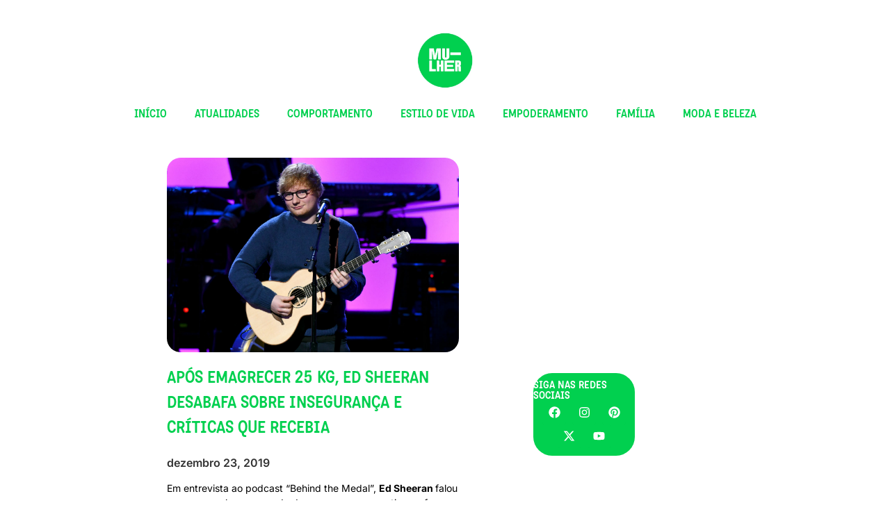

--- FILE ---
content_type: text/html; charset=UTF-8
request_url: https://www.mulher.com.br/comportamento/apos-emagrecer-25-kg-ed-sheeran-desabafa-sobre-inseguranca-e-criticas-que-recebia
body_size: 15672
content:
<!DOCTYPE html><html lang="pt-BR"><head><script data-no-optimize="1">var litespeed_docref=sessionStorage.getItem("litespeed_docref");litespeed_docref&&(Object.defineProperty(document,"referrer",{get:function(){return litespeed_docref}}),sessionStorage.removeItem("litespeed_docref"));</script> <meta charset="UTF-8"><meta name="viewport" content="width=device-width, initial-scale=1.0" /><meta name='robots' content='index, follow, max-image-preview:large, max-snippet:-1, max-video-preview:-1' /><title>Após emagrecer 25 kg, Ed Sheeran desabafa sobre insegurança e críticas que recebia - Mulher</title><link rel="canonical" href="https://www.mulher.com.br/comportamento/apos-emagrecer-25-kg-ed-sheeran-desabafa-sobre-inseguranca-e-criticas-que-recebia" /><meta property="og:locale" content="pt_BR" /><meta property="og:type" content="article" /><meta property="og:title" content="Após emagrecer 25 kg, Ed Sheeran desabafa sobre insegurança e críticas que recebia - Mulher" /><meta property="og:description" content="Em entrevista ao podcast “Behind the Medal”, Ed Sheeran falou um pouco sobre sua perda de peso e o que o motivou a fazer isso. O cantor britânico perdeu 25 kg por causa dos “haters” da internet que começaram a chamá-lo de gordo. Ele admitiu que não estava levando um estilo de vida tão saudável, mas que ter tantas pessoas apontando o dedo para ele causou muitos problemas para sua saúde mental. Perda de peso de Ed Sheeran “Eu nunca tive inseguranças e as pessoas as apontaram. Seu cérebro começa a pensar nelas”, disse o cantor. Ele continuou: “Tudo acontece por causa das inseguranças de outras pessoas. Muitas pessoas têm coisas sobre as quais não são seguras, o que faz com que se sintam melhor ao apontar as de outra pessoa”. Toda essa pressão começou a afetar Ed, que, por ser uma figura pública, é constantemente avaliado por olhos julgadores. O cantor comentou que também recebeu alguns apelidos de seus próprios amigos: “Eles me chamavam de ‘Teddy dois jantares’”. Segundo o artista, é muito difícil manter uma alimentação saudável durante as turnês. A insegurança foi aumentando e, muitas vezes, Ed acabava descontando sua frustração na própria comida e em bebidas. Com o apoio de sua esposa, Cherry, ele foi em busca de um estilo de vida mais saudável porque queria se sentir melhor. https://www.instagram.com/p/B03mxk4BKjI/?lite=1 “Eu tive que fazer um esforço real na turnê (…) Comecei a correr e a andar de bicicleta”, revelou o cantor. Agora, como ele contou, aprendeu a manter uma rotina saudável com relação ao corpo e à cabeça e está 25 kg mais leve. O vídeo abaixo conta mais sobre o problema enfrentado pelo cantor: Famosos que sofreram bullying Ed Sheeran revela o que sofreu na escola devido a bullying Diego Hypólito faz desabafo muito sincero sobre bullying que sofreu Body shaming: ataques que Cleo sofreu após ganhar 20 kg" /><meta property="og:url" content="https://www.mulher.com.br/comportamento/apos-emagrecer-25-kg-ed-sheeran-desabafa-sobre-inseguranca-e-criticas-que-recebia" /><meta property="og:site_name" content="Mulher" /><meta property="article:publisher" content="https://www.facebook.com/MulherByBR" /><meta property="article:published_time" content="2019-12-23T13:46:00+00:00" /><meta property="og:image" content="https://www.mulher.com.br/wp-content/uploads/migration/ed-sheeran-1400x933.jpg" /><meta property="og:image:width" content="1" /><meta property="og:image:height" content="1" /><meta property="og:image:type" content="image/jpeg" /><meta name="twitter:card" content="summary_large_image" /> <script type="application/ld+json" class="yoast-schema-graph">{"@context":"https://schema.org","@graph":[{"@type":"Article","@id":"https://www.mulher.com.br/comportamento/apos-emagrecer-25-kg-ed-sheeran-desabafa-sobre-inseguranca-e-criticas-que-recebia#article","isPartOf":{"@id":"https://www.mulher.com.br/comportamento/apos-emagrecer-25-kg-ed-sheeran-desabafa-sobre-inseguranca-e-criticas-que-recebia"},"author":{"name":"","@id":""},"headline":"Após emagrecer 25 kg, Ed Sheeran desabafa sobre insegurança e críticas que recebia","datePublished":"2019-12-23T13:46:00+00:00","mainEntityOfPage":{"@id":"https://www.mulher.com.br/comportamento/apos-emagrecer-25-kg-ed-sheeran-desabafa-sobre-inseguranca-e-criticas-que-recebia"},"wordCount":372,"publisher":{"@id":"https://www.mulher.com.br/#organization"},"image":{"@id":"https://www.mulher.com.br/comportamento/apos-emagrecer-25-kg-ed-sheeran-desabafa-sobre-inseguranca-e-criticas-que-recebia#primaryimage"},"thumbnailUrl":"https://www.mulher.com.br/wp-content/uploads/migration/ed-sheeran-1400x933.jpg","keywords":["emagrecer-Mulher"],"articleSection":["Comportamento"],"inLanguage":"pt-BR"},{"@type":"WebPage","@id":"https://www.mulher.com.br/comportamento/apos-emagrecer-25-kg-ed-sheeran-desabafa-sobre-inseguranca-e-criticas-que-recebia","url":"https://www.mulher.com.br/comportamento/apos-emagrecer-25-kg-ed-sheeran-desabafa-sobre-inseguranca-e-criticas-que-recebia","name":"Após emagrecer 25 kg, Ed Sheeran desabafa sobre insegurança e críticas que recebia - Mulher","isPartOf":{"@id":"https://www.mulher.com.br/#website"},"primaryImageOfPage":{"@id":"https://www.mulher.com.br/comportamento/apos-emagrecer-25-kg-ed-sheeran-desabafa-sobre-inseguranca-e-criticas-que-recebia#primaryimage"},"image":{"@id":"https://www.mulher.com.br/comportamento/apos-emagrecer-25-kg-ed-sheeran-desabafa-sobre-inseguranca-e-criticas-que-recebia#primaryimage"},"thumbnailUrl":"https://www.mulher.com.br/wp-content/uploads/migration/ed-sheeran-1400x933.jpg","datePublished":"2019-12-23T13:46:00+00:00","breadcrumb":{"@id":"https://www.mulher.com.br/comportamento/apos-emagrecer-25-kg-ed-sheeran-desabafa-sobre-inseguranca-e-criticas-que-recebia#breadcrumb"},"inLanguage":"pt-BR","potentialAction":[{"@type":"ReadAction","target":["https://www.mulher.com.br/comportamento/apos-emagrecer-25-kg-ed-sheeran-desabafa-sobre-inseguranca-e-criticas-que-recebia"]}]},{"@type":"ImageObject","inLanguage":"pt-BR","@id":"https://www.mulher.com.br/comportamento/apos-emagrecer-25-kg-ed-sheeran-desabafa-sobre-inseguranca-e-criticas-que-recebia#primaryimage","url":"https://www.mulher.com.br/wp-content/uploads/migration/ed-sheeran-1400x933.jpg","contentUrl":"https://www.mulher.com.br/wp-content/uploads/migration/ed-sheeran-1400x933.jpg"},{"@type":"BreadcrumbList","@id":"https://www.mulher.com.br/comportamento/apos-emagrecer-25-kg-ed-sheeran-desabafa-sobre-inseguranca-e-criticas-que-recebia#breadcrumb","itemListElement":[{"@type":"ListItem","position":1,"name":"Home","item":"https://www.mulher.com.br/"},{"@type":"ListItem","position":2,"name":"Após emagrecer 25 kg, Ed Sheeran desabafa sobre insegurança e críticas que recebia"}]},{"@type":"WebSite","@id":"https://www.mulher.com.br/#website","url":"https://www.mulher.com.br/","name":"Mulher","description":"","publisher":{"@id":"https://www.mulher.com.br/#organization"},"potentialAction":[{"@type":"SearchAction","target":{"@type":"EntryPoint","urlTemplate":"https://www.mulher.com.br/?s={search_term_string}"},"query-input":{"@type":"PropertyValueSpecification","valueRequired":true,"valueName":"search_term_string"}}],"inLanguage":"pt-BR"},{"@type":"Organization","@id":"https://www.mulher.com.br/#organization","name":"Mulher","url":"https://www.mulher.com.br/","logo":{"@type":"ImageObject","inLanguage":"pt-BR","@id":"https://www.mulher.com.br/#/schema/logo/image/","url":"https://www.mulher.com.br/wp-content/uploads/2024/06/mulher-logo.png","contentUrl":"https://www.mulher.com.br/wp-content/uploads/2024/06/mulher-logo.png","width":303,"height":303,"caption":"Mulher"},"image":{"@id":"https://www.mulher.com.br/#/schema/logo/image/"},"sameAs":["https://www.facebook.com/MulherByBR","https://www.instagram.com/mulher.br/","https://www.youtube.com/c/MulherByUnivision"]}]}</script> <link data-optimized="2" rel="stylesheet" href="https://www.mulher.com.br/wp-content/litespeed/css/f070e5b12709ecafa3872ece59e564f0.css?ver=3fdd6" /><link rel="https://api.w.org/" href="https://www.mulher.com.br/wp-json/" /><link rel="alternate" title="JSON" type="application/json" href="https://www.mulher.com.br/wp-json/wp/v2/posts/5411" /><link rel="EditURI" type="application/rsd+xml" title="RSD" href="https://www.mulher.com.br/xmlrpc.php?rsd" /><link rel='shortlink' href='https://www.mulher.com.br/?p=5411' /><link rel="alternate" title="oEmbed (JSON)" type="application/json+oembed" href="https://www.mulher.com.br/wp-json/oembed/1.0/embed?url=https%3A%2F%2Fwww.mulher.com.br%2Fcomportamento%2Fapos-emagrecer-25-kg-ed-sheeran-desabafa-sobre-inseguranca-e-criticas-que-recebia" /><link rel="alternate" title="oEmbed (XML)" type="text/xml+oembed" href="https://www.mulher.com.br/wp-json/oembed/1.0/embed?url=https%3A%2F%2Fwww.mulher.com.br%2Fcomportamento%2Fapos-emagrecer-25-kg-ed-sheeran-desabafa-sobre-inseguranca-e-criticas-que-recebia&#038;format=xml" /><meta name="pinterest-site-verification" content="6c1ea1e965bf904c8db794855317fce4"><link rel="pingback" href="https://www.mulher.com.br/xmlrpc.php"><meta name="generator" content="Elementor 3.32.5; features: e_font_icon_svg, additional_custom_breakpoints; settings: css_print_method-external, google_font-enabled, font_display-swap"><link rel="icon" href="https://www.mulher.com.br/wp-content/uploads/2025/03/cropped-mulher-logo.png-32x32.webp" sizes="32x32" /><link rel="icon" href="https://www.mulher.com.br/wp-content/uploads/2025/03/cropped-mulher-logo.png-192x192.webp" sizes="192x192" /><link rel="apple-touch-icon" href="https://www.mulher.com.br/wp-content/uploads/2025/03/cropped-mulher-logo.png-180x180.webp" /><meta name="msapplication-TileImage" content="https://www.mulher.com.br/wp-content/uploads/2025/03/cropped-mulher-logo.png-270x270.webp" /> <script type="litespeed/javascript">(function(w,d,s,l,i){w[l]=w[l]||[];w[l].push({'gtm.start':new Date().getTime(),event:'gtm.js'});var f=d.getElementsByTagName(s)[0],j=d.createElement(s),dl=l!='dataLayer'?'&l='+l:'';j.async=!0;j.src='https://www.googletagmanager.com/gtm.js?id='+i+dl;f.parentNode.insertBefore(j,f)})(window,document,'script','dataLayer','GTM-K8KNW9S8')</script> </head><body class="wp-singular post-template-default single single-post postid-5411 single-format-standard wp-custom-logo wp-theme-v-theme elementor-default elementor-template-full-width elementor-kit-122134 elementor-page-137337"><div id="banner-header" class="banner"></div>
<a class="skip-link screen-reader-text" href="#content">
Skip to content		</a><div class="ekit-template-content-markup ekit-template-content-header ekit-template-content-theme-support"><div data-elementor-type="wp-post" data-elementor-id="130525" class="elementor elementor-130525" data-elementor-settings="{&quot;ha_cmc_init_switcher&quot;:&quot;no&quot;}" data-elementor-post-type="elementskit_template"><div class="elementor-element elementor-element-684ada96 elementor-hidden-tablet elementor-hidden-mobile e-flex e-con-boxed wpr-particle-no wpr-jarallax-no wpr-parallax-no wpr-sticky-section-no e-con e-parent" data-id="684ada96" data-element_type="container" data-settings="{&quot;background_background&quot;:&quot;classic&quot;,&quot;sticky&quot;:&quot;top&quot;,&quot;sticky_on&quot;:[&quot;desktop&quot;,&quot;tablet&quot;],&quot;_ha_eqh_enable&quot;:false,&quot;sticky_offset&quot;:0,&quot;sticky_effects_offset&quot;:0,&quot;sticky_anchor_link_offset&quot;:0}"><div class="e-con-inner"><div class="elementor-element elementor-element-47a90d45 e-grid e-con-full wpr-particle-no wpr-jarallax-no wpr-parallax-no wpr-sticky-section-no e-con e-child" data-id="47a90d45" data-element_type="container" data-settings="{&quot;_ha_eqh_enable&quot;:false}"><div class="elementor-element elementor-element-365f9e9 elementor-hidden-mobile elementor-widget elementor-widget-spacer" data-id="365f9e9" data-element_type="widget" data-widget_type="spacer.default"><div class="elementor-widget-container"><div class="elementor-spacer"><div class="elementor-spacer-inner"></div></div></div></div><div class="elementor-element elementor-element-1307b746 elementor-widget__width-initial elementor-widget elementor-widget-image" data-id="1307b746" data-element_type="widget" data-widget_type="image.default"><div class="elementor-widget-container">
<a href="https://www.mulher.com.br">
<img data-lazyloaded="1" src="[data-uri]" width="303" height="303" data-src="https://www.mulher.com.br/wp-content/uploads/2025/03/mulher-logo.png.webp" class="attachment-1536x1536 size-1536x1536 wp-image-130546" alt="" data-srcset="https://www.mulher.com.br/wp-content/uploads/2025/03/mulher-logo.png.webp 303w, https://www.mulher.com.br/wp-content/uploads/2025/03/mulher-logo.png-300x300.webp 300w, https://www.mulher.com.br/wp-content/uploads/2025/03/mulher-logo.png-150x150.webp 150w" data-sizes="(max-width: 303px) 100vw, 303px" />								</a></div></div><div class="elementor-element elementor-element-18cdfd43 elementor-hidden-mobile elementor-widget elementor-widget-spacer" data-id="18cdfd43" data-element_type="widget" data-widget_type="spacer.default"><div class="elementor-widget-container"><div class="elementor-spacer"><div class="elementor-spacer-inner"></div></div></div></div></div><div class="elementor-element elementor-element-43241e01 elementor-nav-menu__align-center elementor-nav-menu--dropdown-mobile elementor-hidden-mobile elementor-nav-menu__text-align-aside elementor-nav-menu--toggle elementor-nav-menu--burger elementor-widget elementor-widget-nav-menu" data-id="43241e01" data-element_type="widget" data-settings="{&quot;submenu_icon&quot;:{&quot;value&quot;:&quot;&lt;svg aria-hidden=\&quot;true\&quot; class=\&quot;fa-svg-chevron-down e-font-icon-svg e-fas-chevron-down\&quot; viewBox=\&quot;0 0 448 512\&quot; xmlns=\&quot;http:\/\/www.w3.org\/2000\/svg\&quot;&gt;&lt;path d=\&quot;M207.029 381.476L12.686 187.132c-9.373-9.373-9.373-24.569 0-33.941l22.667-22.667c9.357-9.357 24.522-9.375 33.901-.04L224 284.505l154.745-154.021c9.379-9.335 24.544-9.317 33.901.04l22.667 22.667c9.373 9.373 9.373 24.569 0 33.941L240.971 381.476c-9.373 9.372-24.569 9.372-33.942 0z\&quot;&gt;&lt;\/path&gt;&lt;\/svg&gt;&quot;,&quot;library&quot;:&quot;fa-solid&quot;},&quot;layout&quot;:&quot;horizontal&quot;,&quot;toggle&quot;:&quot;burger&quot;}" data-widget_type="nav-menu.default"><div class="elementor-widget-container"><nav aria-label="Menu" class="elementor-nav-menu--main elementor-nav-menu__container elementor-nav-menu--layout-horizontal e--pointer-none"><ul id="menu-1-43241e01" class="elementor-nav-menu"><li class="menu-item menu-item-type-post_type menu-item-object-page menu-item-home menu-item-130630"><a href="https://www.mulher.com.br/" class="elementor-item">Início</a></li><li class="menu-item menu-item-type-post_type menu-item-object-page menu-item-has-children menu-item-130711"><a href="https://www.mulher.com.br/pagina-atualidades" class="elementor-item">Atualidades</a><ul class="sub-menu elementor-nav-menu--dropdown"><li class="menu-item menu-item-type-post_type menu-item-object-page menu-item-134252"><a href="https://www.mulher.com.br/pagina-ciencia" class="elementor-sub-item">Ciência</a></li><li class="menu-item menu-item-type-post_type menu-item-object-page menu-item-134328"><a href="https://www.mulher.com.br/pagina-mundo" class="elementor-sub-item">Mundo</a></li><li class="menu-item menu-item-type-post_type menu-item-object-page menu-item-134344"><a href="https://www.mulher.com.br/noticias-e-tecnologia" class="elementor-sub-item">Notícias e Tecnologia</a></li></ul></li><li class="menu-item menu-item-type-post_type menu-item-object-page menu-item-130752"><a href="https://www.mulher.com.br/pagina-comportamento" class="elementor-item">Comportamento</a></li><li class="menu-item menu-item-type-post_type menu-item-object-page menu-item-has-children menu-item-130771"><a href="https://www.mulher.com.br/pagina-estilo-de-vida" class="elementor-item">Estilo de Vida</a><ul class="sub-menu elementor-nav-menu--dropdown"><li class="menu-item menu-item-type-post_type menu-item-object-page menu-item-134384"><a href="https://www.mulher.com.br/casa" class="elementor-sub-item">Casa</a></li><li class="menu-item menu-item-type-post_type menu-item-object-page menu-item-134383"><a href="https://www.mulher.com.br/casamentos" class="elementor-sub-item">Casamentos</a></li><li class="menu-item menu-item-type-post_type menu-item-object-page menu-item-134382"><a href="https://www.mulher.com.br/saude-e-bem-estar" class="elementor-sub-item">Saúde e bem-estar</a></li><li class="menu-item menu-item-type-post_type menu-item-object-page menu-item-134381"><a href="https://www.mulher.com.br/viagem" class="elementor-sub-item">Viagem</a></li></ul></li><li class="menu-item menu-item-type-post_type menu-item-object-page menu-item-130796"><a href="https://www.mulher.com.br/pagina-empoderamento" class="elementor-item">Empoderamento</a></li><li class="menu-item menu-item-type-post_type menu-item-object-page menu-item-has-children menu-item-130805"><a href="https://www.mulher.com.br/pagina-familia" class="elementor-item">Família</a><ul class="sub-menu elementor-nav-menu--dropdown"><li class="menu-item menu-item-type-post_type menu-item-object-page menu-item-134400"><a href="https://www.mulher.com.br/gravidez" class="elementor-sub-item">Gravidez e bebês</a></li><li class="menu-item menu-item-type-post_type menu-item-object-page menu-item-134401"><a href="https://www.mulher.com.br/filhos" class="elementor-sub-item">Filhos</a></li></ul></li><li class="menu-item menu-item-type-post_type menu-item-object-page menu-item-has-children menu-item-130826"><a href="https://www.mulher.com.br/pagina-moda" class="elementor-item">Moda e Beleza</a><ul class="sub-menu elementor-nav-menu--dropdown"><li class="menu-item menu-item-type-post_type menu-item-object-page menu-item-130814"><a href="https://www.mulher.com.br/pagina-beleza" class="elementor-sub-item">Beleza</a></li><li class="menu-item menu-item-type-post_type menu-item-object-page menu-item-134415"><a href="https://www.mulher.com.br/pagina-moda-2" class="elementor-sub-item">Moda</a></li><li class="menu-item menu-item-type-post_type menu-item-object-page menu-item-134426"><a href="https://www.mulher.com.br/body-art" class="elementor-sub-item">Body Art</a></li></ul></li></ul></nav><div class="elementor-menu-toggle" role="button" tabindex="0" aria-label="Menu Toggle" aria-expanded="false">
<svg aria-hidden="true" role="presentation" class="elementor-menu-toggle__icon--open e-font-icon-svg e-eicon-menu-bar" viewBox="0 0 1000 1000" xmlns="http://www.w3.org/2000/svg"><path d="M104 333H896C929 333 958 304 958 271S929 208 896 208H104C71 208 42 237 42 271S71 333 104 333ZM104 583H896C929 583 958 554 958 521S929 458 896 458H104C71 458 42 487 42 521S71 583 104 583ZM104 833H896C929 833 958 804 958 771S929 708 896 708H104C71 708 42 737 42 771S71 833 104 833Z"></path></svg><svg aria-hidden="true" role="presentation" class="elementor-menu-toggle__icon--close e-font-icon-svg e-eicon-close" viewBox="0 0 1000 1000" xmlns="http://www.w3.org/2000/svg"><path d="M742 167L500 408 258 167C246 154 233 150 217 150 196 150 179 158 167 167 154 179 150 196 150 212 150 229 154 242 171 254L408 500 167 742C138 771 138 800 167 829 196 858 225 858 254 829L496 587 738 829C750 842 767 846 783 846 800 846 817 842 829 829 842 817 846 804 846 783 846 767 842 750 829 737L588 500 833 258C863 229 863 200 833 171 804 137 775 137 742 167Z"></path></svg></div><nav class="elementor-nav-menu--dropdown elementor-nav-menu__container" aria-hidden="true"><ul id="menu-2-43241e01" class="elementor-nav-menu"><li class="menu-item menu-item-type-post_type menu-item-object-page menu-item-home menu-item-130630"><a href="https://www.mulher.com.br/" class="elementor-item" tabindex="-1">Início</a></li><li class="menu-item menu-item-type-post_type menu-item-object-page menu-item-has-children menu-item-130711"><a href="https://www.mulher.com.br/pagina-atualidades" class="elementor-item" tabindex="-1">Atualidades</a><ul class="sub-menu elementor-nav-menu--dropdown"><li class="menu-item menu-item-type-post_type menu-item-object-page menu-item-134252"><a href="https://www.mulher.com.br/pagina-ciencia" class="elementor-sub-item" tabindex="-1">Ciência</a></li><li class="menu-item menu-item-type-post_type menu-item-object-page menu-item-134328"><a href="https://www.mulher.com.br/pagina-mundo" class="elementor-sub-item" tabindex="-1">Mundo</a></li><li class="menu-item menu-item-type-post_type menu-item-object-page menu-item-134344"><a href="https://www.mulher.com.br/noticias-e-tecnologia" class="elementor-sub-item" tabindex="-1">Notícias e Tecnologia</a></li></ul></li><li class="menu-item menu-item-type-post_type menu-item-object-page menu-item-130752"><a href="https://www.mulher.com.br/pagina-comportamento" class="elementor-item" tabindex="-1">Comportamento</a></li><li class="menu-item menu-item-type-post_type menu-item-object-page menu-item-has-children menu-item-130771"><a href="https://www.mulher.com.br/pagina-estilo-de-vida" class="elementor-item" tabindex="-1">Estilo de Vida</a><ul class="sub-menu elementor-nav-menu--dropdown"><li class="menu-item menu-item-type-post_type menu-item-object-page menu-item-134384"><a href="https://www.mulher.com.br/casa" class="elementor-sub-item" tabindex="-1">Casa</a></li><li class="menu-item menu-item-type-post_type menu-item-object-page menu-item-134383"><a href="https://www.mulher.com.br/casamentos" class="elementor-sub-item" tabindex="-1">Casamentos</a></li><li class="menu-item menu-item-type-post_type menu-item-object-page menu-item-134382"><a href="https://www.mulher.com.br/saude-e-bem-estar" class="elementor-sub-item" tabindex="-1">Saúde e bem-estar</a></li><li class="menu-item menu-item-type-post_type menu-item-object-page menu-item-134381"><a href="https://www.mulher.com.br/viagem" class="elementor-sub-item" tabindex="-1">Viagem</a></li></ul></li><li class="menu-item menu-item-type-post_type menu-item-object-page menu-item-130796"><a href="https://www.mulher.com.br/pagina-empoderamento" class="elementor-item" tabindex="-1">Empoderamento</a></li><li class="menu-item menu-item-type-post_type menu-item-object-page menu-item-has-children menu-item-130805"><a href="https://www.mulher.com.br/pagina-familia" class="elementor-item" tabindex="-1">Família</a><ul class="sub-menu elementor-nav-menu--dropdown"><li class="menu-item menu-item-type-post_type menu-item-object-page menu-item-134400"><a href="https://www.mulher.com.br/gravidez" class="elementor-sub-item" tabindex="-1">Gravidez e bebês</a></li><li class="menu-item menu-item-type-post_type menu-item-object-page menu-item-134401"><a href="https://www.mulher.com.br/filhos" class="elementor-sub-item" tabindex="-1">Filhos</a></li></ul></li><li class="menu-item menu-item-type-post_type menu-item-object-page menu-item-has-children menu-item-130826"><a href="https://www.mulher.com.br/pagina-moda" class="elementor-item" tabindex="-1">Moda e Beleza</a><ul class="sub-menu elementor-nav-menu--dropdown"><li class="menu-item menu-item-type-post_type menu-item-object-page menu-item-130814"><a href="https://www.mulher.com.br/pagina-beleza" class="elementor-sub-item" tabindex="-1">Beleza</a></li><li class="menu-item menu-item-type-post_type menu-item-object-page menu-item-134415"><a href="https://www.mulher.com.br/pagina-moda-2" class="elementor-sub-item" tabindex="-1">Moda</a></li><li class="menu-item menu-item-type-post_type menu-item-object-page menu-item-134426"><a href="https://www.mulher.com.br/body-art" class="elementor-sub-item" tabindex="-1">Body Art</a></li></ul></li></ul></nav></div></div></div></div><div class="elementor-element elementor-element-2066316 e-con-full elementor-hidden-desktop elementor-hidden-tablet e-flex wpr-particle-no wpr-jarallax-no wpr-parallax-no wpr-sticky-section-no e-con e-parent" data-id="2066316" data-element_type="container" data-settings="{&quot;background_background&quot;:&quot;classic&quot;,&quot;sticky&quot;:&quot;top&quot;,&quot;_ha_eqh_enable&quot;:false,&quot;sticky_on&quot;:[&quot;desktop&quot;,&quot;tablet&quot;,&quot;mobile&quot;],&quot;sticky_offset&quot;:0,&quot;sticky_effects_offset&quot;:0,&quot;sticky_anchor_link_offset&quot;:0}"><div class="elementor-element elementor-element-7dd65105 e-con-full e-flex wpr-particle-no wpr-jarallax-no wpr-parallax-no wpr-sticky-section-no e-con e-child" data-id="7dd65105" data-element_type="container" data-settings="{&quot;_ha_eqh_enable&quot;:false}"><div class="elementor-element elementor-element-5b452583 elementor-widget__width-initial elementor-widget elementor-widget-image" data-id="5b452583" data-element_type="widget" data-widget_type="image.default"><div class="elementor-widget-container">
<a href="https://www.mulher.com.br">
<img data-lazyloaded="1" src="[data-uri]" width="303" height="303" data-src="https://www.mulher.com.br/wp-content/uploads/2025/03/mulher-logo.png.webp" class="attachment-1536x1536 size-1536x1536 wp-image-130546" alt="" data-srcset="https://www.mulher.com.br/wp-content/uploads/2025/03/mulher-logo.png.webp 303w, https://www.mulher.com.br/wp-content/uploads/2025/03/mulher-logo.png-300x300.webp 300w, https://www.mulher.com.br/wp-content/uploads/2025/03/mulher-logo.png-150x150.webp 150w" data-sizes="(max-width: 303px) 100vw, 303px" />								</a></div></div></div><div class="elementor-element elementor-element-414fab9e e-con-full e-flex wpr-particle-no wpr-jarallax-no wpr-parallax-no wpr-sticky-section-no e-con e-child" data-id="414fab9e" data-element_type="container" data-settings="{&quot;_ha_eqh_enable&quot;:false}"><div class="elementor-element elementor-element-3ed4cd06 elementor-nav-menu__align-start elementor-nav-menu--dropdown-mobile elementor-nav-menu__text-align-aside elementor-nav-menu--toggle elementor-nav-menu--burger elementor-widget elementor-widget-nav-menu" data-id="3ed4cd06" data-element_type="widget" data-settings="{&quot;submenu_icon&quot;:{&quot;value&quot;:&quot;&lt;svg aria-hidden=\&quot;true\&quot; class=\&quot;fa-svg-chevron-down e-font-icon-svg e-fas-chevron-down\&quot; viewBox=\&quot;0 0 448 512\&quot; xmlns=\&quot;http:\/\/www.w3.org\/2000\/svg\&quot;&gt;&lt;path d=\&quot;M207.029 381.476L12.686 187.132c-9.373-9.373-9.373-24.569 0-33.941l22.667-22.667c9.357-9.357 24.522-9.375 33.901-.04L224 284.505l154.745-154.021c9.379-9.335 24.544-9.317 33.901.04l22.667 22.667c9.373 9.373 9.373 24.569 0 33.941L240.971 381.476c-9.373 9.372-24.569 9.372-33.942 0z\&quot;&gt;&lt;\/path&gt;&lt;\/svg&gt;&quot;,&quot;library&quot;:&quot;fa-solid&quot;},&quot;layout&quot;:&quot;horizontal&quot;,&quot;toggle&quot;:&quot;burger&quot;}" data-widget_type="nav-menu.default"><div class="elementor-widget-container"><nav aria-label="Menu" class="elementor-nav-menu--main elementor-nav-menu__container elementor-nav-menu--layout-horizontal e--pointer-none"><ul id="menu-1-3ed4cd06" class="elementor-nav-menu"><li class="menu-item menu-item-type-post_type menu-item-object-page menu-item-home menu-item-130630"><a href="https://www.mulher.com.br/" class="elementor-item">Início</a></li><li class="menu-item menu-item-type-post_type menu-item-object-page menu-item-has-children menu-item-130711"><a href="https://www.mulher.com.br/pagina-atualidades" class="elementor-item">Atualidades</a><ul class="sub-menu elementor-nav-menu--dropdown"><li class="menu-item menu-item-type-post_type menu-item-object-page menu-item-134252"><a href="https://www.mulher.com.br/pagina-ciencia" class="elementor-sub-item">Ciência</a></li><li class="menu-item menu-item-type-post_type menu-item-object-page menu-item-134328"><a href="https://www.mulher.com.br/pagina-mundo" class="elementor-sub-item">Mundo</a></li><li class="menu-item menu-item-type-post_type menu-item-object-page menu-item-134344"><a href="https://www.mulher.com.br/noticias-e-tecnologia" class="elementor-sub-item">Notícias e Tecnologia</a></li></ul></li><li class="menu-item menu-item-type-post_type menu-item-object-page menu-item-130752"><a href="https://www.mulher.com.br/pagina-comportamento" class="elementor-item">Comportamento</a></li><li class="menu-item menu-item-type-post_type menu-item-object-page menu-item-has-children menu-item-130771"><a href="https://www.mulher.com.br/pagina-estilo-de-vida" class="elementor-item">Estilo de Vida</a><ul class="sub-menu elementor-nav-menu--dropdown"><li class="menu-item menu-item-type-post_type menu-item-object-page menu-item-134384"><a href="https://www.mulher.com.br/casa" class="elementor-sub-item">Casa</a></li><li class="menu-item menu-item-type-post_type menu-item-object-page menu-item-134383"><a href="https://www.mulher.com.br/casamentos" class="elementor-sub-item">Casamentos</a></li><li class="menu-item menu-item-type-post_type menu-item-object-page menu-item-134382"><a href="https://www.mulher.com.br/saude-e-bem-estar" class="elementor-sub-item">Saúde e bem-estar</a></li><li class="menu-item menu-item-type-post_type menu-item-object-page menu-item-134381"><a href="https://www.mulher.com.br/viagem" class="elementor-sub-item">Viagem</a></li></ul></li><li class="menu-item menu-item-type-post_type menu-item-object-page menu-item-130796"><a href="https://www.mulher.com.br/pagina-empoderamento" class="elementor-item">Empoderamento</a></li><li class="menu-item menu-item-type-post_type menu-item-object-page menu-item-has-children menu-item-130805"><a href="https://www.mulher.com.br/pagina-familia" class="elementor-item">Família</a><ul class="sub-menu elementor-nav-menu--dropdown"><li class="menu-item menu-item-type-post_type menu-item-object-page menu-item-134400"><a href="https://www.mulher.com.br/gravidez" class="elementor-sub-item">Gravidez e bebês</a></li><li class="menu-item menu-item-type-post_type menu-item-object-page menu-item-134401"><a href="https://www.mulher.com.br/filhos" class="elementor-sub-item">Filhos</a></li></ul></li><li class="menu-item menu-item-type-post_type menu-item-object-page menu-item-has-children menu-item-130826"><a href="https://www.mulher.com.br/pagina-moda" class="elementor-item">Moda e Beleza</a><ul class="sub-menu elementor-nav-menu--dropdown"><li class="menu-item menu-item-type-post_type menu-item-object-page menu-item-130814"><a href="https://www.mulher.com.br/pagina-beleza" class="elementor-sub-item">Beleza</a></li><li class="menu-item menu-item-type-post_type menu-item-object-page menu-item-134415"><a href="https://www.mulher.com.br/pagina-moda-2" class="elementor-sub-item">Moda</a></li><li class="menu-item menu-item-type-post_type menu-item-object-page menu-item-134426"><a href="https://www.mulher.com.br/body-art" class="elementor-sub-item">Body Art</a></li></ul></li></ul></nav><div class="elementor-menu-toggle" role="button" tabindex="0" aria-label="Menu Toggle" aria-expanded="false">
<svg aria-hidden="true" role="presentation" class="elementor-menu-toggle__icon--open e-font-icon-svg e-eicon-menu-bar" viewBox="0 0 1000 1000" xmlns="http://www.w3.org/2000/svg"><path d="M104 333H896C929 333 958 304 958 271S929 208 896 208H104C71 208 42 237 42 271S71 333 104 333ZM104 583H896C929 583 958 554 958 521S929 458 896 458H104C71 458 42 487 42 521S71 583 104 583ZM104 833H896C929 833 958 804 958 771S929 708 896 708H104C71 708 42 737 42 771S71 833 104 833Z"></path></svg><svg aria-hidden="true" role="presentation" class="elementor-menu-toggle__icon--close e-font-icon-svg e-eicon-close" viewBox="0 0 1000 1000" xmlns="http://www.w3.org/2000/svg"><path d="M742 167L500 408 258 167C246 154 233 150 217 150 196 150 179 158 167 167 154 179 150 196 150 212 150 229 154 242 171 254L408 500 167 742C138 771 138 800 167 829 196 858 225 858 254 829L496 587 738 829C750 842 767 846 783 846 800 846 817 842 829 829 842 817 846 804 846 783 846 767 842 750 829 737L588 500 833 258C863 229 863 200 833 171 804 137 775 137 742 167Z"></path></svg></div><nav class="elementor-nav-menu--dropdown elementor-nav-menu__container" aria-hidden="true"><ul id="menu-2-3ed4cd06" class="elementor-nav-menu"><li class="menu-item menu-item-type-post_type menu-item-object-page menu-item-home menu-item-130630"><a href="https://www.mulher.com.br/" class="elementor-item" tabindex="-1">Início</a></li><li class="menu-item menu-item-type-post_type menu-item-object-page menu-item-has-children menu-item-130711"><a href="https://www.mulher.com.br/pagina-atualidades" class="elementor-item" tabindex="-1">Atualidades</a><ul class="sub-menu elementor-nav-menu--dropdown"><li class="menu-item menu-item-type-post_type menu-item-object-page menu-item-134252"><a href="https://www.mulher.com.br/pagina-ciencia" class="elementor-sub-item" tabindex="-1">Ciência</a></li><li class="menu-item menu-item-type-post_type menu-item-object-page menu-item-134328"><a href="https://www.mulher.com.br/pagina-mundo" class="elementor-sub-item" tabindex="-1">Mundo</a></li><li class="menu-item menu-item-type-post_type menu-item-object-page menu-item-134344"><a href="https://www.mulher.com.br/noticias-e-tecnologia" class="elementor-sub-item" tabindex="-1">Notícias e Tecnologia</a></li></ul></li><li class="menu-item menu-item-type-post_type menu-item-object-page menu-item-130752"><a href="https://www.mulher.com.br/pagina-comportamento" class="elementor-item" tabindex="-1">Comportamento</a></li><li class="menu-item menu-item-type-post_type menu-item-object-page menu-item-has-children menu-item-130771"><a href="https://www.mulher.com.br/pagina-estilo-de-vida" class="elementor-item" tabindex="-1">Estilo de Vida</a><ul class="sub-menu elementor-nav-menu--dropdown"><li class="menu-item menu-item-type-post_type menu-item-object-page menu-item-134384"><a href="https://www.mulher.com.br/casa" class="elementor-sub-item" tabindex="-1">Casa</a></li><li class="menu-item menu-item-type-post_type menu-item-object-page menu-item-134383"><a href="https://www.mulher.com.br/casamentos" class="elementor-sub-item" tabindex="-1">Casamentos</a></li><li class="menu-item menu-item-type-post_type menu-item-object-page menu-item-134382"><a href="https://www.mulher.com.br/saude-e-bem-estar" class="elementor-sub-item" tabindex="-1">Saúde e bem-estar</a></li><li class="menu-item menu-item-type-post_type menu-item-object-page menu-item-134381"><a href="https://www.mulher.com.br/viagem" class="elementor-sub-item" tabindex="-1">Viagem</a></li></ul></li><li class="menu-item menu-item-type-post_type menu-item-object-page menu-item-130796"><a href="https://www.mulher.com.br/pagina-empoderamento" class="elementor-item" tabindex="-1">Empoderamento</a></li><li class="menu-item menu-item-type-post_type menu-item-object-page menu-item-has-children menu-item-130805"><a href="https://www.mulher.com.br/pagina-familia" class="elementor-item" tabindex="-1">Família</a><ul class="sub-menu elementor-nav-menu--dropdown"><li class="menu-item menu-item-type-post_type menu-item-object-page menu-item-134400"><a href="https://www.mulher.com.br/gravidez" class="elementor-sub-item" tabindex="-1">Gravidez e bebês</a></li><li class="menu-item menu-item-type-post_type menu-item-object-page menu-item-134401"><a href="https://www.mulher.com.br/filhos" class="elementor-sub-item" tabindex="-1">Filhos</a></li></ul></li><li class="menu-item menu-item-type-post_type menu-item-object-page menu-item-has-children menu-item-130826"><a href="https://www.mulher.com.br/pagina-moda" class="elementor-item" tabindex="-1">Moda e Beleza</a><ul class="sub-menu elementor-nav-menu--dropdown"><li class="menu-item menu-item-type-post_type menu-item-object-page menu-item-130814"><a href="https://www.mulher.com.br/pagina-beleza" class="elementor-sub-item" tabindex="-1">Beleza</a></li><li class="menu-item menu-item-type-post_type menu-item-object-page menu-item-134415"><a href="https://www.mulher.com.br/pagina-moda-2" class="elementor-sub-item" tabindex="-1">Moda</a></li><li class="menu-item menu-item-type-post_type menu-item-object-page menu-item-134426"><a href="https://www.mulher.com.br/body-art" class="elementor-sub-item" tabindex="-1">Body Art</a></li></ul></li></ul></nav></div></div></div></div></div></div><div data-elementor-type="single-post" data-elementor-id="137337" class="elementor elementor-137337 elementor-location-single post-5411 post type-post status-publish format-standard has-post-thumbnail hentry category-comportamento tag-emagrecer-mulher" data-elementor-settings="{&quot;ha_cmc_init_switcher&quot;:&quot;no&quot;}" data-elementor-post-type="elementor_library"><div class="elementor-element elementor-element-5633194c e-flex e-con-boxed wpr-particle-no wpr-jarallax-no wpr-parallax-no wpr-sticky-section-no e-con e-parent" data-id="5633194c" data-element_type="container" data-settings="{&quot;_ha_eqh_enable&quot;:false}"><div class="e-con-inner"></div></div><div class="elementor-element elementor-element-430723f9 e-con-full e-flex wpr-particle-no wpr-jarallax-no wpr-parallax-no wpr-sticky-section-no e-con e-parent" data-id="430723f9" data-element_type="container" data-settings="{&quot;_ha_eqh_enable&quot;:false}"><div class="elementor-element elementor-element-41566d51 e-con-full e-flex wpr-particle-no wpr-jarallax-no wpr-parallax-no wpr-sticky-section-no e-con e-child" data-id="41566d51" data-element_type="container" data-settings="{&quot;_ha_eqh_enable&quot;:false}"><div class="elementor-element elementor-element-7c1c3614 elementor-widget elementor-widget-ha-post-featured-image happy-addon ha-post-featured-image" data-id="7c1c3614" data-element_type="widget" data-widget_type="ha-post-featured-image.default"><div class="elementor-widget-container">
<img data-lazyloaded="1" src="[data-uri]" width="1400" height="933" data-src="https://www.mulher.com.br/wp-content/uploads/migration/ed-sheeran-1400x933.jpg" class="attachment-full size-full wp-post-image" alt="" decoding="async" /></div></div><div class="elementor-element elementor-element-401a6f98 elementor-widget elementor-widget-ha-post-title happy-addon ha-post-title" data-id="401a6f98" data-element_type="widget" data-widget_type="ha-post-title.default"><div class="elementor-widget-container"><h2 class="ha-post-title elementor-size-default">Após emagrecer 25 kg, Ed Sheeran desabafa sobre insegurança e críticas que recebia</h2></div></div><div class="elementor-element elementor-element-1aaa5eba elementor-widget elementor-widget-ha-post-info happy-addon ha-post-info" data-id="1aaa5eba" data-element_type="widget" data-widget_type="ha-post-info.default"><div class="elementor-widget-container"><ul class="ha-inline-items ha-icon-list-items ha-post-info"><li class="ha-icon-list-item elementor-repeater-item-e4b8534 ha-inline-item" itemprop="datePublished">
<a href="https://www.mulher.com.br/2019/12/23">
<span class="ha-icon-list-text ha-post-info__item ha-post-info__item--type-date">
dezembro 23, 2019					</span>
</a></li></ul></div></div><div class="elementor-element elementor-element-65e3b81c elementor-widget elementor-widget-wpr-post-content" data-id="65e3b81c" data-element_type="widget" data-widget_type="wpr-post-content.default"><div class="elementor-widget-container"><div class="wpr-post-content"><p>Em entrevista ao podcast “Behind the Medal”, <b>Ed Sheeran </b>falou um pouco sobre sua perda de peso e o que o motivou a fazer isso. O cantor britânico perdeu 25 kg por causa dos “haters” da internet que começaram a chamá-lo de gordo.</p><p>Ele admitiu que não estava levando um estilo de vida tão saudável, mas que ter tantas pessoas apontando o dedo para ele causou muitos problemas para sua saúde mental.</p><h2>Perda de peso de Ed Sheeran</h2><p>“Eu nunca tive inseguranças e as pessoas as apontaram. Seu cérebro começa a pensar nelas”, disse o cantor.</p><div class="banner" id="banner-video-area" data-name="banner-video-area" data-desktop="728x90" data-mobile="300x250"></div><p>Ele continuou: “Tudo acontece por causa das inseguranças de outras pessoas. Muitas pessoas têm coisas sobre as quais não são seguras, o que faz com que se sintam melhor ao apontar as de outra pessoa”.</p><figure><img data-lazyloaded="1" src="[data-uri]" width="1400" height="933" decoding="async" data-src="/wp-content/uploads/migration/ed-sheeran-1400x933.jpg.jpg" alt=""><figcaption class="wp-element-caption"></figcaption></figure><p>Toda essa pressão começou a afetar Ed, que, por ser uma figura pública, é constantemente avaliado por olhos julgadores.</p><div class="banner" id="banner-content-1" data-name="banner-content-1" data-desktop="728x90" data-mobile="300x250"></div><p>O cantor comentou que também recebeu alguns apelidos de seus próprios amigos: “Eles me chamavam de ‘Teddy dois jantares’”. Segundo o artista, é muito difícil manter uma alimentação saudável durante as turnês.</p><p>A insegurança foi aumentando e, muitas vezes, Ed acabava descontando sua frustração na própria comida e em bebidas. Com o apoio de sua esposa, Cherry, ele foi em busca de um estilo de vida mais saudável porque queria se sentir melhor.</p><p>https://www.instagram.com/p/B03mxk4BKjI/?lite=1</p><div class="banner" id="banner-content-2" data-name="banner-content-2" data-desktop="728x90" data-mobile="300x250"></div><p>“Eu tive que fazer um esforço real na turnê (…) Comecei a correr e a andar de bicicleta”, revelou o cantor. Agora, como ele contou, aprendeu a manter uma rotina saudável com relação ao corpo e à cabeça e está 25 kg mais leve.</p><p>O vídeo abaixo conta mais sobre o problema enfrentado pelo cantor:</p><p><iframe data-lazyloaded="1" src="about:blank" title="Bullying na internet fez Ed Sheeran perder 25 quilos | Música | VIX Icons" width="640" height="480" data-litespeed-src="https://www.youtube.com/embed/eb0qPlrxRl8?feature=oembed" frameborder="0" allow="accelerometer; autoplay; clipboard-write; encrypted-media; gyroscope; picture-in-picture; web-share" referrerpolicy="strict-origin-when-cross-origin" allowfullscreen></iframe></p><div class="banner" id="banner-content-3" data-name="banner-content-3" data-desktop="728x90" data-mobile="300x250"></div><h2>Famosos que sofreram bullying</h2><ul><li><a href="https://www.vix.com/pt/comportamento/571983/ed-sheeran-revela-o-que-sofreu-na-escola-devido-a-bullying-e-licao-que-tirou-disso">Ed Sheeran revela o que sofreu na escola</a> devido a bullying</li><li><a href="https://www.vix.com/pt/comportamento/580469/diego-hypolito-faz-desabafo-muito-sincero-sobre-bullying-que-sofreu-de-outros-atletas">Diego Hypólito faz desabafo muito sincero sobre bullying</a> que sofreu</li><li>Body shaming: <a href="https://www.vix.com/pt/comportamento/579392/body-shaming-ataques-que-cleo-sofreu-apos-ganhar-20-kg-pioraram-compulsao">ataques que Cleo sofreu após ganhar 20 kg </a></li></ul><div class="banner" id="banner-content-end" data-name="end" data-desktop="728x90" data-mobile="300x250"></div></div></div></div></div><div class="elementor-element elementor-element-311b76e1 e-con-full e-flex wpr-particle-no wpr-jarallax-no wpr-parallax-no wpr-sticky-section-no e-con e-child" data-id="311b76e1" data-element_type="container" data-settings="{&quot;_ha_eqh_enable&quot;:false}"><div class="elementor-element elementor-element-1fc7d303 e-con-full elementor-hidden-tablet elementor-hidden-mobile e-flex wpr-particle-no wpr-jarallax-no wpr-parallax-no wpr-sticky-section-no e-con e-child" data-id="1fc7d303" data-element_type="container" data-settings="{&quot;_ha_eqh_enable&quot;:false}"></div><div class="elementor-element elementor-element-16b1e01 e-con-full elementor-hidden-tablet elementor-hidden-mobile e-flex wpr-particle-no wpr-jarallax-no wpr-parallax-no wpr-sticky-section-no e-con e-child" data-id="16b1e01" data-element_type="container" data-settings="{&quot;background_background&quot;:&quot;classic&quot;,&quot;_ha_eqh_enable&quot;:false}"><div class="elementor-element elementor-element-3ec31714 elementor-widget elementor-widget-heading" data-id="3ec31714" data-element_type="widget" data-widget_type="heading.default"><div class="elementor-widget-container"><h2 class="elementor-heading-title elementor-size-default">Siga nas Redes Sociais</h2></div></div><div class="elementor-element elementor-element-77f303ea elementor-shape-rounded elementor-grid-0 e-grid-align-center elementor-widget elementor-widget-social-icons" data-id="77f303ea" data-element_type="widget" data-widget_type="social-icons.default"><div class="elementor-widget-container"><div class="elementor-social-icons-wrapper elementor-grid" role="list">
<span class="elementor-grid-item" role="listitem">
<a class="elementor-icon elementor-social-icon elementor-social-icon-facebook elementor-repeater-item-599776a" target="_blank">
<span class="elementor-screen-only">Facebook</span>
<svg aria-hidden="true" class="e-font-icon-svg e-fab-facebook" viewBox="0 0 512 512" xmlns="http://www.w3.org/2000/svg"><path d="M504 256C504 119 393 8 256 8S8 119 8 256c0 123.78 90.69 226.38 209.25 245V327.69h-63V256h63v-54.64c0-62.15 37-96.48 93.67-96.48 27.14 0 55.52 4.84 55.52 4.84v61h-31.28c-30.8 0-40.41 19.12-40.41 38.73V256h68.78l-11 71.69h-57.78V501C413.31 482.38 504 379.78 504 256z"></path></svg>					</a>
</span>
<span class="elementor-grid-item" role="listitem">
<a class="elementor-icon elementor-social-icon elementor-social-icon-instagram elementor-repeater-item-b09ad48" target="_blank">
<span class="elementor-screen-only">Instagram</span>
<svg aria-hidden="true" class="e-font-icon-svg e-fab-instagram" viewBox="0 0 448 512" xmlns="http://www.w3.org/2000/svg"><path d="M224.1 141c-63.6 0-114.9 51.3-114.9 114.9s51.3 114.9 114.9 114.9S339 319.5 339 255.9 287.7 141 224.1 141zm0 189.6c-41.1 0-74.7-33.5-74.7-74.7s33.5-74.7 74.7-74.7 74.7 33.5 74.7 74.7-33.6 74.7-74.7 74.7zm146.4-194.3c0 14.9-12 26.8-26.8 26.8-14.9 0-26.8-12-26.8-26.8s12-26.8 26.8-26.8 26.8 12 26.8 26.8zm76.1 27.2c-1.7-35.9-9.9-67.7-36.2-93.9-26.2-26.2-58-34.4-93.9-36.2-37-2.1-147.9-2.1-184.9 0-35.8 1.7-67.6 9.9-93.9 36.1s-34.4 58-36.2 93.9c-2.1 37-2.1 147.9 0 184.9 1.7 35.9 9.9 67.7 36.2 93.9s58 34.4 93.9 36.2c37 2.1 147.9 2.1 184.9 0 35.9-1.7 67.7-9.9 93.9-36.2 26.2-26.2 34.4-58 36.2-93.9 2.1-37 2.1-147.8 0-184.8zM398.8 388c-7.8 19.6-22.9 34.7-42.6 42.6-29.5 11.7-99.5 9-132.1 9s-102.7 2.6-132.1-9c-19.6-7.8-34.7-22.9-42.6-42.6-11.7-29.5-9-99.5-9-132.1s-2.6-102.7 9-132.1c7.8-19.6 22.9-34.7 42.6-42.6 29.5-11.7 99.5-9 132.1-9s102.7-2.6 132.1 9c19.6 7.8 34.7 22.9 42.6 42.6 11.7 29.5 9 99.5 9 132.1s2.7 102.7-9 132.1z"></path></svg>					</a>
</span>
<span class="elementor-grid-item" role="listitem">
<a class="elementor-icon elementor-social-icon elementor-social-icon-pinterest elementor-repeater-item-2e8899e" target="_blank">
<span class="elementor-screen-only">Pinterest</span>
<svg aria-hidden="true" class="e-font-icon-svg e-fab-pinterest" viewBox="0 0 496 512" xmlns="http://www.w3.org/2000/svg"><path d="M496 256c0 137-111 248-248 248-25.6 0-50.2-3.9-73.4-11.1 10.1-16.5 25.2-43.5 30.8-65 3-11.6 15.4-59 15.4-59 8.1 15.4 31.7 28.5 56.8 28.5 74.8 0 128.7-68.8 128.7-154.3 0-81.9-66.9-143.2-152.9-143.2-107 0-163.9 71.8-163.9 150.1 0 36.4 19.4 81.7 50.3 96.1 4.7 2.2 7.2 1.2 8.3-3.3.8-3.4 5-20.3 6.9-28.1.6-2.5.3-4.7-1.7-7.1-10.1-12.5-18.3-35.3-18.3-56.6 0-54.7 41.4-107.6 112-107.6 60.9 0 103.6 41.5 103.6 100.9 0 67.1-33.9 113.6-78 113.6-24.3 0-42.6-20.1-36.7-44.8 7-29.5 20.5-61.3 20.5-82.6 0-19-10.2-34.9-31.4-34.9-24.9 0-44.9 25.7-44.9 60.2 0 22 7.4 36.8 7.4 36.8s-24.5 103.8-29 123.2c-5 21.4-3 51.6-.9 71.2C65.4 450.9 0 361.1 0 256 0 119 111 8 248 8s248 111 248 248z"></path></svg>					</a>
</span>
<span class="elementor-grid-item" role="listitem">
<a class="elementor-icon elementor-social-icon elementor-social-icon-x-twitter elementor-repeater-item-05c4a02" target="_blank">
<span class="elementor-screen-only">X-twitter</span>
<svg aria-hidden="true" class="e-font-icon-svg e-fab-x-twitter" viewBox="0 0 512 512" xmlns="http://www.w3.org/2000/svg"><path d="M389.2 48h70.6L305.6 224.2 487 464H345L233.7 318.6 106.5 464H35.8L200.7 275.5 26.8 48H172.4L272.9 180.9 389.2 48zM364.4 421.8h39.1L151.1 88h-42L364.4 421.8z"></path></svg>					</a>
</span>
<span class="elementor-grid-item" role="listitem">
<a class="elementor-icon elementor-social-icon elementor-social-icon-youtube elementor-repeater-item-abba5b6" target="_blank">
<span class="elementor-screen-only">Youtube</span>
<svg aria-hidden="true" class="e-font-icon-svg e-fab-youtube" viewBox="0 0 576 512" xmlns="http://www.w3.org/2000/svg"><path d="M549.655 124.083c-6.281-23.65-24.787-42.276-48.284-48.597C458.781 64 288 64 288 64S117.22 64 74.629 75.486c-23.497 6.322-42.003 24.947-48.284 48.597-11.412 42.867-11.412 132.305-11.412 132.305s0 89.438 11.412 132.305c6.281 23.65 24.787 41.5 48.284 47.821C117.22 448 288 448 288 448s170.78 0 213.371-11.486c23.497-6.321 42.003-24.171 48.284-47.821 11.412-42.867 11.412-132.305 11.412-132.305s0-89.438-11.412-132.305zm-317.51 213.508V175.185l142.739 81.205-142.739 81.201z"></path></svg>					</a>
</span></div></div></div></div><div class="elementor-element elementor-element-582d6b9b e-con-full e-flex wpr-particle-no wpr-jarallax-no wpr-parallax-no wpr-sticky-section-no e-con e-child" data-id="582d6b9b" data-element_type="container" data-settings="{&quot;_ha_eqh_enable&quot;:false}"></div><div class="elementor-element elementor-element-44a377fa elementor-widget elementor-widget-heading" data-id="44a377fa" data-element_type="widget" data-widget_type="heading.default"><div class="elementor-widget-container"><h2 class="elementor-heading-title elementor-size-default">Veja também</h2></div></div><div class="elementor-element elementor-element-7f0f194b elementor-widget elementor-widget-elementskit-post-list" data-id="7f0f194b" data-element_type="widget" data-widget_type="elementskit-post-list.default"><div class="elementor-widget-container"><div class="ekit-wid-con" ><ul class="elementor-icon-list-items ekit-post-list-wrapper "><li class="elementor-icon-list-item   ">
<a href="https://www.mulher.com.br/estilo-de-vida/casa/3-ideias-de-decoracao-do-bbb-26-para-se-inspirar" >
<img data-lazyloaded="1" src="[data-uri]" width="640" height="366" data-src="https://www.mulher.com.br/wp-content/uploads/2026/01/casa-bbb26-0126-1400x800-7-1024x585.jpg" class="attachment-large size-large wp-post-image" alt="casa bbb 26" decoding="async" data-srcset="https://www.mulher.com.br/wp-content/uploads/2026/01/casa-bbb26-0126-1400x800-7-1024x585.jpg 1024w, https://www.mulher.com.br/wp-content/uploads/2026/01/casa-bbb26-0126-1400x800-7-300x171.jpg 300w, https://www.mulher.com.br/wp-content/uploads/2026/01/casa-bbb26-0126-1400x800-7-768x439.jpg 768w, https://www.mulher.com.br/wp-content/uploads/2026/01/casa-bbb26-0126-1400x800-7.jpg 1400w" data-sizes="(max-width: 640px) 100vw, 640px" /><div class="ekit_post_list_content_wraper">
<span class="elementor-icon-list-text">3 ideias de decoração do BBB 26 que fazem sentido para a vida real</span></div>
</a></li><li class="elementor-icon-list-item   ">
<a href="https://www.mulher.com.br/moda-e-beleza/moda/virginia-ganha-chinelo-antiestresse-de-vini-jr" >
<img data-lazyloaded="1" src="[data-uri]" width="640" height="366" data-src="https://www.mulher.com.br/wp-content/uploads/2026/01/virginia-0126-1400x800-2-1024x585.jpg" class="attachment-large size-large wp-post-image" alt="virginia chinelo vini jr" decoding="async" data-srcset="https://www.mulher.com.br/wp-content/uploads/2026/01/virginia-0126-1400x800-2-1024x585.jpg 1024w, https://www.mulher.com.br/wp-content/uploads/2026/01/virginia-0126-1400x800-2-300x171.jpg 300w, https://www.mulher.com.br/wp-content/uploads/2026/01/virginia-0126-1400x800-2-768x439.jpg 768w, https://www.mulher.com.br/wp-content/uploads/2026/01/virginia-0126-1400x800-2.jpg 1400w" data-sizes="(max-width: 640px) 100vw, 640px" /><div class="ekit_post_list_content_wraper">
<span class="elementor-icon-list-text">Vini Jr. presenteia Virginia com chinelo que ameniza ansiedade: veja preço</span></div>
</a></li><li class="elementor-icon-list-item   ">
<a href="https://www.mulher.com.br/familia/gravidez-e-bebes/quem-e-o-pai-do-filho-de-lauana-prado" >
<img data-lazyloaded="1" src="[data-uri]" width="640" height="366" data-src="https://www.mulher.com.br/wp-content/uploads/2026/01/lauana-prado-0126-1400x800-2-1024x585.jpg" class="attachment-large size-large wp-post-image" alt="lauana prado" decoding="async" data-srcset="https://www.mulher.com.br/wp-content/uploads/2026/01/lauana-prado-0126-1400x800-2-1024x585.jpg 1024w, https://www.mulher.com.br/wp-content/uploads/2026/01/lauana-prado-0126-1400x800-2-300x171.jpg 300w, https://www.mulher.com.br/wp-content/uploads/2026/01/lauana-prado-0126-1400x800-2-768x439.jpg 768w, https://www.mulher.com.br/wp-content/uploads/2026/01/lauana-prado-0126-1400x800-2.jpg 1400w" data-sizes="(max-width: 640px) 100vw, 640px" /><div class="ekit_post_list_content_wraper">
<span class="elementor-icon-list-text">Quem é o pai do filho de Lauana Prado: médica esclarece dúvidas sobre processo de FIV</span></div>
</a></li><li class="elementor-icon-list-item   ">
<a href="https://www.mulher.com.br/moda-e-beleza/beleza/joia-semijoia-e-bijuteria-diferencas" >
<img data-lazyloaded="1" src="[data-uri]" width="640" height="366" data-src="https://www.mulher.com.br/wp-content/uploads/2026/01/joia-0126-1400x800-1-1024x585.jpg" class="attachment-large size-large wp-post-image" alt="semijoia" decoding="async" data-srcset="https://www.mulher.com.br/wp-content/uploads/2026/01/joia-0126-1400x800-1-1024x585.jpg 1024w, https://www.mulher.com.br/wp-content/uploads/2026/01/joia-0126-1400x800-1-300x171.jpg 300w, https://www.mulher.com.br/wp-content/uploads/2026/01/joia-0126-1400x800-1-768x439.jpg 768w, https://www.mulher.com.br/wp-content/uploads/2026/01/joia-0126-1400x800-1.jpg 1400w" data-sizes="(max-width: 640px) 100vw, 640px" /><div class="ekit_post_list_content_wraper">
<span class="elementor-icon-list-text">Muito além do brilho: o que diferencia joias, semijoias e bijuterias?</span></div>
</a></li><li class="elementor-icon-list-item   ">
<a href="https://www.mulher.com.br/familia/gravidez-e-bebes/musicas-para-ouvir-na-gestacao-medica-indica" >
<img data-lazyloaded="1" src="[data-uri]" width="640" height="366" data-src="https://www.mulher.com.br/wp-content/uploads/2026/01/musica-para-ouvir-na-gravidez-1-0126-1400x800-1-1024x585.png" class="attachment-large size-large wp-post-image" alt="" decoding="async" data-srcset="https://www.mulher.com.br/wp-content/uploads/2026/01/musica-para-ouvir-na-gravidez-1-0126-1400x800-1-1024x585.png 1024w, https://www.mulher.com.br/wp-content/uploads/2026/01/musica-para-ouvir-na-gravidez-1-0126-1400x800-1-300x171.png 300w, https://www.mulher.com.br/wp-content/uploads/2026/01/musica-para-ouvir-na-gravidez-1-0126-1400x800-1-768x439.png 768w, https://www.mulher.com.br/wp-content/uploads/2026/01/musica-para-ouvir-na-gravidez-1-0126-1400x800-1.png 1400w" data-sizes="(max-width: 640px) 100vw, 640px" /><div class="ekit_post_list_content_wraper">
<span class="elementor-icon-list-text">Três músicas para ouvir durante a gestação: elas ajudam no desenvolvimento do feto</span></div>
</a></li><li class="elementor-icon-list-item   ">
<a href="https://www.mulher.com.br/familia/gravidez-e-bebes/como-pegar-no-sono-mais-rapido" >
<img data-lazyloaded="1" src="[data-uri]" width="640" height="366" data-src="https://www.mulher.com.br/wp-content/uploads/2026/01/pegar-no-sono-1-0126-1400x800-1-1024x585.png" class="attachment-large size-large wp-post-image" alt="" decoding="async" data-srcset="https://www.mulher.com.br/wp-content/uploads/2026/01/pegar-no-sono-1-0126-1400x800-1-1024x585.png 1024w, https://www.mulher.com.br/wp-content/uploads/2026/01/pegar-no-sono-1-0126-1400x800-1-300x171.png 300w, https://www.mulher.com.br/wp-content/uploads/2026/01/pegar-no-sono-1-0126-1400x800-1-768x439.png 768w, https://www.mulher.com.br/wp-content/uploads/2026/01/pegar-no-sono-1-0126-1400x800-1.png 1400w" data-sizes="(max-width: 640px) 100vw, 640px" /><div class="ekit_post_list_content_wraper">
<span class="elementor-icon-list-text">Como pegar no sono mais rápido? Três passos simples para &quot;desligar&quot;</span></div>
</a></li></ul></div></div></div></div></div><div class="elementor-element elementor-element-3f7bcc50 e-flex e-con-boxed wpr-particle-no wpr-jarallax-no wpr-parallax-no wpr-sticky-section-no e-con e-parent" data-id="3f7bcc50" data-element_type="container" data-settings="{&quot;_ha_eqh_enable&quot;:false}"><div class="e-con-inner"><div class="elementor-element elementor-element-41c14f75 elementor-widget elementor-widget-spacer" data-id="41c14f75" data-element_type="widget" data-widget_type="spacer.default"><div class="elementor-widget-container"><div class="elementor-spacer"><div class="elementor-spacer-inner"></div></div></div></div></div></div></div><div class="ekit-template-content-markup ekit-template-content-footer ekit-template-content-theme-support"><div data-elementor-type="wp-post" data-elementor-id="130564" class="elementor elementor-130564" data-elementor-settings="{&quot;ha_cmc_init_switcher&quot;:&quot;no&quot;}" data-elementor-post-type="elementskit_template"><div class="elementor-element elementor-element-a110365 e-con-full e-flex wpr-particle-no wpr-jarallax-no wpr-parallax-no wpr-sticky-section-no e-con e-parent" data-id="a110365" data-element_type="container" data-settings="{&quot;background_background&quot;:&quot;classic&quot;,&quot;_ha_eqh_enable&quot;:false}"><div class="elementor-element elementor-element-34d47c21 e-con-full e-flex wpr-particle-no wpr-jarallax-no wpr-parallax-no wpr-sticky-section-no e-con e-child" data-id="34d47c21" data-element_type="container" data-settings="{&quot;background_background&quot;:&quot;slideshow&quot;,&quot;background_slideshow_gallery&quot;:[{&quot;id&quot;:130592,&quot;url&quot;:&quot;https:\/\/www.mulher.com.br\/wp-content\/uploads\/2025\/03\/mulher.png&quot;}],&quot;background_slideshow_loop&quot;:&quot;yes&quot;,&quot;background_slideshow_slide_duration&quot;:5000,&quot;background_slideshow_slide_transition&quot;:&quot;fade&quot;,&quot;background_slideshow_transition_duration&quot;:500,&quot;_ha_eqh_enable&quot;:false}"><div class="elementor-element elementor-element-1e2d5cc8 e-con-full e-flex wpr-particle-no wpr-jarallax-no wpr-parallax-no wpr-sticky-section-no e-con e-child" data-id="1e2d5cc8" data-element_type="container" data-settings="{&quot;_ha_eqh_enable&quot;:false}"><div class="elementor-element elementor-element-2c4cc982 elementor-widget elementor-widget-image" data-id="2c4cc982" data-element_type="widget" data-widget_type="image.default"><div class="elementor-widget-container">
<a href="https://www.mulher.com.br/">
<img data-lazyloaded="1" src="[data-uri]" width="303" height="303" data-src="https://www.mulher.com.br/wp-content/uploads/2025/03/mulher-logo.png.webp" class="attachment-large size-large wp-image-130546" alt="" data-srcset="https://www.mulher.com.br/wp-content/uploads/2025/03/mulher-logo.png.webp 303w, https://www.mulher.com.br/wp-content/uploads/2025/03/mulher-logo.png-300x300.webp 300w, https://www.mulher.com.br/wp-content/uploads/2025/03/mulher-logo.png-150x150.webp 150w" data-sizes="(max-width: 303px) 100vw, 303px" />								</a></div></div></div><div class="elementor-element elementor-element-496fd276 e-con-full e-flex wpr-particle-no wpr-jarallax-no wpr-parallax-no wpr-sticky-section-no e-con e-child" data-id="496fd276" data-element_type="container" data-settings="{&quot;_ha_eqh_enable&quot;:false}"><div class="elementor-element elementor-element-5d850a6a elementor-align-center elementor-list-item-link-full_width elementor-widget elementor-widget-icon-list" data-id="5d850a6a" data-element_type="widget" data-widget_type="icon-list.default"><div class="elementor-widget-container"><ul class="elementor-icon-list-items"><li class="elementor-icon-list-item">
<span class="elementor-icon-list-icon">
<i aria-hidden="true" class="huge huge-mail-01"></i>						</span>
<span class="elementor-icon-list-text"><a href="/cdn-cgi/l/email-protection" class="__cf_email__" data-cfemail="205245444143414f60560d4d494449410e434f4d">[email&#160;protected]</a></span></li></ul></div></div></div></div><div class="elementor-element elementor-element-291c5f48 e-con-full e-flex wpr-particle-no wpr-jarallax-no wpr-parallax-no wpr-sticky-section-no e-con e-child" data-id="291c5f48" data-element_type="container" data-settings="{&quot;_ha_eqh_enable&quot;:false}"><div class="elementor-element elementor-element-5151d567 elementor-widget elementor-widget-spacer" data-id="5151d567" data-element_type="widget" data-widget_type="spacer.default"><div class="elementor-widget-container"><div class="elementor-spacer"><div class="elementor-spacer-inner"></div></div></div></div><div class="elementor-element elementor-element-107c9dd0 elementor-widget elementor-widget-heading" data-id="107c9dd0" data-element_type="widget" data-widget_type="heading.default"><div class="elementor-widget-container"><h2 class="elementor-heading-title elementor-size-default">Siga nas Redes Sociais</h2></div></div><div class="elementor-element elementor-element-7c91bcb1 elementor-icon-list--layout-inline elementor-align-center elementor-mobile-align-center elementor-list-item-link-full_width elementor-widget elementor-widget-icon-list" data-id="7c91bcb1" data-element_type="widget" data-widget_type="icon-list.default"><div class="elementor-widget-container"><ul class="elementor-icon-list-items elementor-inline-items"><li class="elementor-icon-list-item elementor-inline-item">
<a href="https://instagram.com/mulher.br"><span class="elementor-icon-list-icon">
<svg aria-hidden="true" class="e-font-icon-svg e-fab-instagram" viewBox="0 0 448 512" xmlns="http://www.w3.org/2000/svg"><path d="M224.1 141c-63.6 0-114.9 51.3-114.9 114.9s51.3 114.9 114.9 114.9S339 319.5 339 255.9 287.7 141 224.1 141zm0 189.6c-41.1 0-74.7-33.5-74.7-74.7s33.5-74.7 74.7-74.7 74.7 33.5 74.7 74.7-33.6 74.7-74.7 74.7zm146.4-194.3c0 14.9-12 26.8-26.8 26.8-14.9 0-26.8-12-26.8-26.8s12-26.8 26.8-26.8 26.8 12 26.8 26.8zm76.1 27.2c-1.7-35.9-9.9-67.7-36.2-93.9-26.2-26.2-58-34.4-93.9-36.2-37-2.1-147.9-2.1-184.9 0-35.8 1.7-67.6 9.9-93.9 36.1s-34.4 58-36.2 93.9c-2.1 37-2.1 147.9 0 184.9 1.7 35.9 9.9 67.7 36.2 93.9s58 34.4 93.9 36.2c37 2.1 147.9 2.1 184.9 0 35.9-1.7 67.7-9.9 93.9-36.2 26.2-26.2 34.4-58 36.2-93.9 2.1-37 2.1-147.8 0-184.8zM398.8 388c-7.8 19.6-22.9 34.7-42.6 42.6-29.5 11.7-99.5 9-132.1 9s-102.7 2.6-132.1-9c-19.6-7.8-34.7-22.9-42.6-42.6-11.7-29.5-9-99.5-9-132.1s-2.6-102.7 9-132.1c7.8-19.6 22.9-34.7 42.6-42.6 29.5-11.7 99.5-9 132.1-9s102.7-2.6 132.1 9c19.6 7.8 34.7 22.9 42.6 42.6 11.7 29.5 9 99.5 9 132.1s2.7 102.7-9 132.1z"></path></svg>						</span>
<span class="elementor-icon-list-text"></span>
</a></li><li class="elementor-icon-list-item elementor-inline-item">
<a href="https://www.facebook.com/MulherByBR"><span class="elementor-icon-list-icon">
<svg aria-hidden="true" class="e-font-icon-svg e-fab-facebook-f" viewBox="0 0 320 512" xmlns="http://www.w3.org/2000/svg"><path d="M279.14 288l14.22-92.66h-88.91v-60.13c0-25.35 12.42-50.06 52.24-50.06h40.42V6.26S260.43 0 225.36 0c-73.22 0-121.08 44.38-121.08 124.72v70.62H22.89V288h81.39v224h100.17V288z"></path></svg>						</span>
<span class="elementor-icon-list-text"></span>
</a></li><li class="elementor-icon-list-item elementor-inline-item">
<a href="https://br.pinterest.com/mulher_/"><span class="elementor-icon-list-icon">
<svg aria-hidden="true" class="e-font-icon-svg e-fab-pinterest-p" viewBox="0 0 384 512" xmlns="http://www.w3.org/2000/svg"><path d="M204 6.5C101.4 6.5 0 74.9 0 185.6 0 256 39.6 296 63.6 296c9.9 0 15.6-27.6 15.6-35.4 0-9.3-23.7-29.1-23.7-67.8 0-80.4 61.2-137.4 140.4-137.4 68.1 0 118.5 38.7 118.5 109.8 0 53.1-21.3 152.7-90.3 152.7-24.9 0-46.2-18-46.2-43.8 0-37.8 26.4-74.4 26.4-113.4 0-66.2-93.9-54.2-93.9 25.8 0 16.8 2.1 35.4 9.6 50.7-13.8 59.4-42 147.9-42 209.1 0 18.9 2.7 37.5 4.5 56.4 3.4 3.8 1.7 3.4 6.9 1.5 50.4-69 48.6-82.5 71.4-172.8 12.3 23.4 44.1 36 69.3 36 106.2 0 153.9-103.5 153.9-196.8C384 71.3 298.2 6.5 204 6.5z"></path></svg>						</span>
<span class="elementor-icon-list-text"></span>
</a></li><li class="elementor-icon-list-item elementor-inline-item">
<a href="https://www.tiktok.com/@mulher.com.br"><span class="elementor-icon-list-icon">
<svg aria-hidden="true" class="e-font-icon-svg e-fab-tiktok" viewBox="0 0 448 512" xmlns="http://www.w3.org/2000/svg"><path d="M448,209.91a210.06,210.06,0,0,1-122.77-39.25V349.38A162.55,162.55,0,1,1,185,188.31V278.2a74.62,74.62,0,1,0,52.23,71.18V0l88,0a121.18,121.18,0,0,0,1.86,22.17h0A122.18,122.18,0,0,0,381,102.39a121.43,121.43,0,0,0,67,20.14Z"></path></svg>						</span>
<span class="elementor-icon-list-text"></span>
</a></li></ul></div></div><div class="elementor-element elementor-element-74e1ce6a elementor-widget elementor-widget-spacer" data-id="74e1ce6a" data-element_type="widget" data-widget_type="spacer.default"><div class="elementor-widget-container"><div class="elementor-spacer"><div class="elementor-spacer-inner"></div></div></div></div><div class="elementor-element elementor-element-10adc264 e-con-full e-flex wpr-particle-no wpr-jarallax-no wpr-parallax-no wpr-sticky-section-no e-con e-child" data-id="10adc264" data-element_type="container" data-settings="{&quot;_ha_eqh_enable&quot;:false}"><div class="elementor-element elementor-element-32a96a75 elementor-widget elementor-widget-heading" data-id="32a96a75" data-element_type="widget" data-widget_type="heading.default"><div class="elementor-widget-container"><div class="elementor-heading-title elementor-size-default">V-midia digital LTDA @2025</div></div></div><div class="elementor-element elementor-element-9f8b073 elementor-widget elementor-widget-heading" data-id="9f8b073" data-element_type="widget" data-widget_type="heading.default"><div class="elementor-widget-container"><p class="elementor-heading-title elementor-size-default"><a href="https://www.mulher.com.br/blog/politica-de-privacidade">Política de Privacidade</a></p></div></div></div></div><div class="elementor-element elementor-element-12996479 e-con-full e-flex wpr-particle-no wpr-jarallax-no wpr-parallax-no wpr-sticky-section-no e-con e-child" data-id="12996479" data-element_type="container" data-settings="{&quot;_ha_eqh_enable&quot;:false}"></div></div></div></div> <script data-cfasync="false" src="/cdn-cgi/scripts/5c5dd728/cloudflare-static/email-decode.min.js"></script><script type="speculationrules">{"prefetch":[{"source":"document","where":{"and":[{"href_matches":"\/*"},{"not":{"href_matches":["\/wp-*.php","\/wp-admin\/*","\/wp-content\/uploads\/*","\/wp-content\/*","\/wp-content\/plugins\/*","\/wp-content\/themes\/v-theme\/*","\/*\\?(.+)"]}},{"not":{"selector_matches":"a[rel~=\"nofollow\"]"}},{"not":{"selector_matches":".no-prefetch, .no-prefetch a"}}]},"eagerness":"conservative"}]}</script> <script type="litespeed/javascript" data-src="https://www.mulher.com.br/wp-includes/js/jquery/jquery.min.js" id="jquery-js"></script> <script data-cfasync="false" src="https://www.mulher.com.br/wp-content/plugins/royal-elementor-addons/assets/js/frontend.min.js" id="wpr-addons-js-js"></script> <script data-no-optimize="1">window.lazyLoadOptions=Object.assign({},{threshold:300},window.lazyLoadOptions||{});!function(t,e){"object"==typeof exports&&"undefined"!=typeof module?module.exports=e():"function"==typeof define&&define.amd?define(e):(t="undefined"!=typeof globalThis?globalThis:t||self).LazyLoad=e()}(this,function(){"use strict";function e(){return(e=Object.assign||function(t){for(var e=1;e<arguments.length;e++){var n,a=arguments[e];for(n in a)Object.prototype.hasOwnProperty.call(a,n)&&(t[n]=a[n])}return t}).apply(this,arguments)}function o(t){return e({},at,t)}function l(t,e){return t.getAttribute(gt+e)}function c(t){return l(t,vt)}function s(t,e){return function(t,e,n){e=gt+e;null!==n?t.setAttribute(e,n):t.removeAttribute(e)}(t,vt,e)}function i(t){return s(t,null),0}function r(t){return null===c(t)}function u(t){return c(t)===_t}function d(t,e,n,a){t&&(void 0===a?void 0===n?t(e):t(e,n):t(e,n,a))}function f(t,e){et?t.classList.add(e):t.className+=(t.className?" ":"")+e}function _(t,e){et?t.classList.remove(e):t.className=t.className.replace(new RegExp("(^|\\s+)"+e+"(\\s+|$)")," ").replace(/^\s+/,"").replace(/\s+$/,"")}function g(t){return t.llTempImage}function v(t,e){!e||(e=e._observer)&&e.unobserve(t)}function b(t,e){t&&(t.loadingCount+=e)}function p(t,e){t&&(t.toLoadCount=e)}function n(t){for(var e,n=[],a=0;e=t.children[a];a+=1)"SOURCE"===e.tagName&&n.push(e);return n}function h(t,e){(t=t.parentNode)&&"PICTURE"===t.tagName&&n(t).forEach(e)}function a(t,e){n(t).forEach(e)}function m(t){return!!t[lt]}function E(t){return t[lt]}function I(t){return delete t[lt]}function y(e,t){var n;m(e)||(n={},t.forEach(function(t){n[t]=e.getAttribute(t)}),e[lt]=n)}function L(a,t){var o;m(a)&&(o=E(a),t.forEach(function(t){var e,n;e=a,(t=o[n=t])?e.setAttribute(n,t):e.removeAttribute(n)}))}function k(t,e,n){f(t,e.class_loading),s(t,st),n&&(b(n,1),d(e.callback_loading,t,n))}function A(t,e,n){n&&t.setAttribute(e,n)}function O(t,e){A(t,rt,l(t,e.data_sizes)),A(t,it,l(t,e.data_srcset)),A(t,ot,l(t,e.data_src))}function w(t,e,n){var a=l(t,e.data_bg_multi),o=l(t,e.data_bg_multi_hidpi);(a=nt&&o?o:a)&&(t.style.backgroundImage=a,n=n,f(t=t,(e=e).class_applied),s(t,dt),n&&(e.unobserve_completed&&v(t,e),d(e.callback_applied,t,n)))}function x(t,e){!e||0<e.loadingCount||0<e.toLoadCount||d(t.callback_finish,e)}function M(t,e,n){t.addEventListener(e,n),t.llEvLisnrs[e]=n}function N(t){return!!t.llEvLisnrs}function z(t){if(N(t)){var e,n,a=t.llEvLisnrs;for(e in a){var o=a[e];n=e,o=o,t.removeEventListener(n,o)}delete t.llEvLisnrs}}function C(t,e,n){var a;delete t.llTempImage,b(n,-1),(a=n)&&--a.toLoadCount,_(t,e.class_loading),e.unobserve_completed&&v(t,n)}function R(i,r,c){var l=g(i)||i;N(l)||function(t,e,n){N(t)||(t.llEvLisnrs={});var a="VIDEO"===t.tagName?"loadeddata":"load";M(t,a,e),M(t,"error",n)}(l,function(t){var e,n,a,o;n=r,a=c,o=u(e=i),C(e,n,a),f(e,n.class_loaded),s(e,ut),d(n.callback_loaded,e,a),o||x(n,a),z(l)},function(t){var e,n,a,o;n=r,a=c,o=u(e=i),C(e,n,a),f(e,n.class_error),s(e,ft),d(n.callback_error,e,a),o||x(n,a),z(l)})}function T(t,e,n){var a,o,i,r,c;t.llTempImage=document.createElement("IMG"),R(t,e,n),m(c=t)||(c[lt]={backgroundImage:c.style.backgroundImage}),i=n,r=l(a=t,(o=e).data_bg),c=l(a,o.data_bg_hidpi),(r=nt&&c?c:r)&&(a.style.backgroundImage='url("'.concat(r,'")'),g(a).setAttribute(ot,r),k(a,o,i)),w(t,e,n)}function G(t,e,n){var a;R(t,e,n),a=e,e=n,(t=Et[(n=t).tagName])&&(t(n,a),k(n,a,e))}function D(t,e,n){var a;a=t,(-1<It.indexOf(a.tagName)?G:T)(t,e,n)}function S(t,e,n){var a;t.setAttribute("loading","lazy"),R(t,e,n),a=e,(e=Et[(n=t).tagName])&&e(n,a),s(t,_t)}function V(t){t.removeAttribute(ot),t.removeAttribute(it),t.removeAttribute(rt)}function j(t){h(t,function(t){L(t,mt)}),L(t,mt)}function F(t){var e;(e=yt[t.tagName])?e(t):m(e=t)&&(t=E(e),e.style.backgroundImage=t.backgroundImage)}function P(t,e){var n;F(t),n=e,r(e=t)||u(e)||(_(e,n.class_entered),_(e,n.class_exited),_(e,n.class_applied),_(e,n.class_loading),_(e,n.class_loaded),_(e,n.class_error)),i(t),I(t)}function U(t,e,n,a){var o;n.cancel_on_exit&&(c(t)!==st||"IMG"===t.tagName&&(z(t),h(o=t,function(t){V(t)}),V(o),j(t),_(t,n.class_loading),b(a,-1),i(t),d(n.callback_cancel,t,e,a)))}function $(t,e,n,a){var o,i,r=(i=t,0<=bt.indexOf(c(i)));s(t,"entered"),f(t,n.class_entered),_(t,n.class_exited),o=t,i=a,n.unobserve_entered&&v(o,i),d(n.callback_enter,t,e,a),r||D(t,n,a)}function q(t){return t.use_native&&"loading"in HTMLImageElement.prototype}function H(t,o,i){t.forEach(function(t){return(a=t).isIntersecting||0<a.intersectionRatio?$(t.target,t,o,i):(e=t.target,n=t,a=o,t=i,void(r(e)||(f(e,a.class_exited),U(e,n,a,t),d(a.callback_exit,e,n,t))));var e,n,a})}function B(e,n){var t;tt&&!q(e)&&(n._observer=new IntersectionObserver(function(t){H(t,e,n)},{root:(t=e).container===document?null:t.container,rootMargin:t.thresholds||t.threshold+"px"}))}function J(t){return Array.prototype.slice.call(t)}function K(t){return t.container.querySelectorAll(t.elements_selector)}function Q(t){return c(t)===ft}function W(t,e){return e=t||K(e),J(e).filter(r)}function X(e,t){var n;(n=K(e),J(n).filter(Q)).forEach(function(t){_(t,e.class_error),i(t)}),t.update()}function t(t,e){var n,a,t=o(t);this._settings=t,this.loadingCount=0,B(t,this),n=t,a=this,Y&&window.addEventListener("online",function(){X(n,a)}),this.update(e)}var Y="undefined"!=typeof window,Z=Y&&!("onscroll"in window)||"undefined"!=typeof navigator&&/(gle|ing|ro)bot|crawl|spider/i.test(navigator.userAgent),tt=Y&&"IntersectionObserver"in window,et=Y&&"classList"in document.createElement("p"),nt=Y&&1<window.devicePixelRatio,at={elements_selector:".lazy",container:Z||Y?document:null,threshold:300,thresholds:null,data_src:"src",data_srcset:"srcset",data_sizes:"sizes",data_bg:"bg",data_bg_hidpi:"bg-hidpi",data_bg_multi:"bg-multi",data_bg_multi_hidpi:"bg-multi-hidpi",data_poster:"poster",class_applied:"applied",class_loading:"litespeed-loading",class_loaded:"litespeed-loaded",class_error:"error",class_entered:"entered",class_exited:"exited",unobserve_completed:!0,unobserve_entered:!1,cancel_on_exit:!0,callback_enter:null,callback_exit:null,callback_applied:null,callback_loading:null,callback_loaded:null,callback_error:null,callback_finish:null,callback_cancel:null,use_native:!1},ot="src",it="srcset",rt="sizes",ct="poster",lt="llOriginalAttrs",st="loading",ut="loaded",dt="applied",ft="error",_t="native",gt="data-",vt="ll-status",bt=[st,ut,dt,ft],pt=[ot],ht=[ot,ct],mt=[ot,it,rt],Et={IMG:function(t,e){h(t,function(t){y(t,mt),O(t,e)}),y(t,mt),O(t,e)},IFRAME:function(t,e){y(t,pt),A(t,ot,l(t,e.data_src))},VIDEO:function(t,e){a(t,function(t){y(t,pt),A(t,ot,l(t,e.data_src))}),y(t,ht),A(t,ct,l(t,e.data_poster)),A(t,ot,l(t,e.data_src)),t.load()}},It=["IMG","IFRAME","VIDEO"],yt={IMG:j,IFRAME:function(t){L(t,pt)},VIDEO:function(t){a(t,function(t){L(t,pt)}),L(t,ht),t.load()}},Lt=["IMG","IFRAME","VIDEO"];return t.prototype={update:function(t){var e,n,a,o=this._settings,i=W(t,o);{if(p(this,i.length),!Z&&tt)return q(o)?(e=o,n=this,i.forEach(function(t){-1!==Lt.indexOf(t.tagName)&&S(t,e,n)}),void p(n,0)):(t=this._observer,o=i,t.disconnect(),a=t,void o.forEach(function(t){a.observe(t)}));this.loadAll(i)}},destroy:function(){this._observer&&this._observer.disconnect(),K(this._settings).forEach(function(t){I(t)}),delete this._observer,delete this._settings,delete this.loadingCount,delete this.toLoadCount},loadAll:function(t){var e=this,n=this._settings;W(t,n).forEach(function(t){v(t,e),D(t,n,e)})},restoreAll:function(){var e=this._settings;K(e).forEach(function(t){P(t,e)})}},t.load=function(t,e){e=o(e);D(t,e)},t.resetStatus=function(t){i(t)},t}),function(t,e){"use strict";function n(){e.body.classList.add("litespeed_lazyloaded")}function a(){console.log("[LiteSpeed] Start Lazy Load"),o=new LazyLoad(Object.assign({},t.lazyLoadOptions||{},{elements_selector:"[data-lazyloaded]",callback_finish:n})),i=function(){o.update()},t.MutationObserver&&new MutationObserver(i).observe(e.documentElement,{childList:!0,subtree:!0,attributes:!0})}var o,i;t.addEventListener?t.addEventListener("load",a,!1):t.attachEvent("onload",a)}(window,document);</script><script data-no-optimize="1">window.litespeed_ui_events=window.litespeed_ui_events||["mouseover","click","keydown","wheel","touchmove","touchstart"];var urlCreator=window.URL||window.webkitURL;function litespeed_load_delayed_js_force(){console.log("[LiteSpeed] Start Load JS Delayed"),litespeed_ui_events.forEach(e=>{window.removeEventListener(e,litespeed_load_delayed_js_force,{passive:!0})}),document.querySelectorAll("iframe[data-litespeed-src]").forEach(e=>{e.setAttribute("src",e.getAttribute("data-litespeed-src"))}),"loading"==document.readyState?window.addEventListener("DOMContentLoaded",litespeed_load_delayed_js):litespeed_load_delayed_js()}litespeed_ui_events.forEach(e=>{window.addEventListener(e,litespeed_load_delayed_js_force,{passive:!0})});async function litespeed_load_delayed_js(){let t=[];for(var d in document.querySelectorAll('script[type="litespeed/javascript"]').forEach(e=>{t.push(e)}),t)await new Promise(e=>litespeed_load_one(t[d],e));document.dispatchEvent(new Event("DOMContentLiteSpeedLoaded")),window.dispatchEvent(new Event("DOMContentLiteSpeedLoaded"))}function litespeed_load_one(t,e){console.log("[LiteSpeed] Load ",t);var d=document.createElement("script");d.addEventListener("load",e),d.addEventListener("error",e),t.getAttributeNames().forEach(e=>{"type"!=e&&d.setAttribute("data-src"==e?"src":e,t.getAttribute(e))});let a=!(d.type="text/javascript");!d.src&&t.textContent&&(d.src=litespeed_inline2src(t.textContent),a=!0),t.after(d),t.remove(),a&&e()}function litespeed_inline2src(t){try{var d=urlCreator.createObjectURL(new Blob([t.replace(/^(?:<!--)?(.*?)(?:-->)?$/gm,"$1")],{type:"text/javascript"}))}catch(e){d="data:text/javascript;base64,"+btoa(t.replace(/^(?:<!--)?(.*?)(?:-->)?$/gm,"$1"))}return d}</script><script data-no-optimize="1">var litespeed_vary=document.cookie.replace(/(?:(?:^|.*;\s*)_lscache_vary\s*\=\s*([^;]*).*$)|^.*$/,"");litespeed_vary||fetch("/wp-content/plugins/litespeed-cache/guest.vary.php",{method:"POST",cache:"no-cache",redirect:"follow"}).then(e=>e.json()).then(e=>{console.log(e),e.hasOwnProperty("reload")&&"yes"==e.reload&&(sessionStorage.setItem("litespeed_docref",document.referrer),window.location.reload(!0))});</script><script data-optimized="1" type="litespeed/javascript" data-src="https://www.mulher.com.br/wp-content/litespeed/js/bbc4ac4374ac6dcbf8c0b75714532260.js?ver=3fdd6"></script><script defer src="https://static.cloudflareinsights.com/beacon.min.js/vcd15cbe7772f49c399c6a5babf22c1241717689176015" integrity="sha512-ZpsOmlRQV6y907TI0dKBHq9Md29nnaEIPlkf84rnaERnq6zvWvPUqr2ft8M1aS28oN72PdrCzSjY4U6VaAw1EQ==" data-cf-beacon='{"version":"2024.11.0","token":"c2fe26ba820c40c28124686805c49562","r":1,"server_timing":{"name":{"cfCacheStatus":true,"cfEdge":true,"cfExtPri":true,"cfL4":true,"cfOrigin":true,"cfSpeedBrain":true},"location_startswith":null}}' crossorigin="anonymous"></script>
</body></html>
<!-- Page optimized by LiteSpeed Cache @2026-01-23 05:32:43 -->

<!-- Page cached by LiteSpeed Cache 7.6.2 on 2026-01-23 05:32:42 -->
<!-- Guest Mode -->
<!-- QUIC.cloud UCSS in queue -->